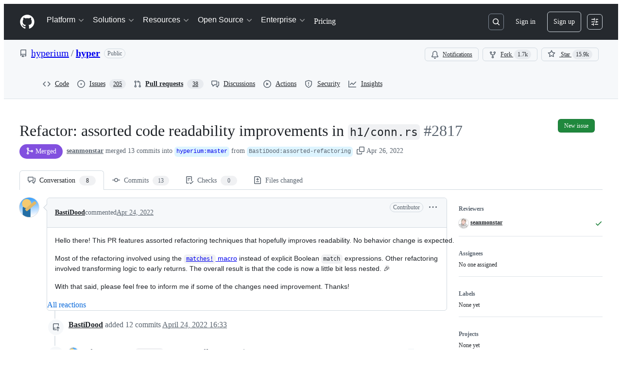

--- FILE ---
content_type: application/javascript
request_url: https://github.githubassets.com/assets/scanning-825b0304c717.js
body_size: 3403
content:
"use strict";(globalThis.webpackChunk_github_ui_github_ui=globalThis.webpackChunk_github_ui_github_ui||[]).push([[47706],{4559:(e,t,n)=>{n.d(t,{C:()=>s,i:()=>a});var r=n(71315),i=n(69599),o=n(46493);function s(e,t){(0,i.G7)("arianotify_comprehensive_migration")?a(c(e),{...t,element:t?.element??e}):(0,i.G7)("primer_live_region_element")&&t?.element===void 0?(0,o.Cj)(e,{politeness:t?.assertive?"assertive":"polite"}):a(c(e),t)}function a(e,t){let{assertive:n,element:s}=t??{};if((0,i.G7)("arianotify_comprehensive_migration"))try{(s?.isConnected?s:r.XC).ariaNotify(e,{priority:n?"high":"normal"})}catch(e){console.error("Error calling ariaNotify:",e)}else{var a,c;let t;(0,i.G7)("primer_live_region_element")&&void 0===s?(0,o.iP)(e,{politeness:n?"assertive":"polite"}):(a=e,c=n,(t=s??r.XC?.querySelector(c?"#js-global-screen-reader-notice-assertive":"#js-global-screen-reader-notice"))&&(t.textContent===a?t.textContent=`${a}\u00A0`:t.textContent=a))}}function c(e){return(e.getAttribute("aria-label")||e.innerText||"").trim()}n(89272)},5225:(e,t,n)=>{function r(...e){return JSON.stringify(e,(e,t)=>"object"==typeof t?t:String(t))}function i(e,t={}){let{hash:n=r,cache:o=new Map}=t;return function(...t){let r=n.apply(this,t);if(o.has(r))return o.get(r);let i=e.apply(this,t);return i instanceof Promise&&(i=i.catch(e=>{throw o.delete(r),e})),o.set(r,i),i}}n.d(t,{A:()=>i})},6923:(e,t,n)=>{n.d(t,{KJ:()=>o,X3:()=>i,g5:()=>s});var r=n(56038);let i=void 0===r.XC,o=!i;function s(){return!!i||!r.XC||!!(r.XC.querySelector('react-app[data-ssr="true"]')||r.XC.querySelector('react-partial[data-ssr="true"][partial-name="repos-overview"]'))}},21067:(e,t,n)=>{let r;function i(){let e=(void 0)??r;if(!e)throw Error("Client env was requested before it was loaded. This likely means you are attempting to use client env at the module level in SSR, which is not supported. Please move your client env usage into a function.");return e}function o(){return i().locale??"en-US"}function s(){return!!i().login}function a(){return i().login}if(n.d(t,{JK:()=>o,M3:()=>s,_$:()=>i,cj:()=>a}),"undefined"!=typeof document){let e=document.getElementById("client-env");if(e)try{r=JSON.parse(e.textContent||"")}catch(e){console.error("Error parsing client-env",e)}}},53571:(e,t,n)=>{var r=n(4559),i=n(97797);(0,i.on)("click",".js-scanning-reopen-button-disabled",function(e){e.preventDefault()}),(0,i.on)("change",".js-scanning-alert-check",function({currentTarget:e}){let t=e.closest(".js-scanning-alert-list"),n=null!=t.querySelector(".js-scanning-alert-check:checked"),i=t.querySelector(".js-scanning-filter-options"),o=t.querySelector(".js-scanning-alert-bulk-actions"),s=o?.querySelector("[role=status]"),a=t.querySelector(".js-scanning-alert-links");if(i&&(i.style.visibility=n?"hidden":"visible"),o){let e=o.hidden===n;o.hidden=!n,e&&s&&(0,r.C)(s)}a&&(a.style.visibility=n?"hidden":"visible"),function(e){let t=!1,n=e.querySelectorAll(".js-scanning-fixed-alert-numbers"),r=0!==n.length?JSON.parse(n[0].getAttribute("data-numbers")||"[]"):[];for(let n of e.querySelectorAll(".js-scanning-bulk-action-items")){n.textContent="";let i=e.querySelectorAll(".js-scanning-alert-list [data-check-all-item]:checked"),o=document.getElementById("code-scanning-selected-alert-numbers");if(o){let e=[];for(let t of i)-1===r.indexOf(parseInt(t.value))&&e.push(parseInt(t.value));o.textContent=JSON.stringify(e),o.dispatchEvent(new Event("change"))}for(let e of i)t||(t=-1!==r.indexOf(parseInt(e.value))),n.appendChild(function(e){let t=document.createElement("input");return t.setAttribute("type","hidden"),t.setAttribute("name",e.name),t.setAttribute("value",e.value),t}(e))}for(let n of e.querySelectorAll(".js-scanning-reopen-button"))n.hidden=t;for(let n of e.querySelectorAll(".js-scanning-reopen-button-disabled"))n.hidden=!t}(t)}),(0,i.on)("click",".js-scanning-code-path-menu-item",function(e){if(null===e.currentTarget||!(e.currentTarget instanceof Element))return;let t=e.currentTarget.getAttribute("data-target-code-path");for(let e of document.querySelectorAll(".js-scanning-code-path-menu-item"))e.ariaChecked="false";for(let n of(e.currentTarget.ariaChecked="true",document.querySelectorAll(".js-scanning-code-path")))n.hidden=t!==n.getAttribute("data-code-path")},{capture:!0})},56038:(e,t,n)=>{n.d(t,{Kn:()=>s,XC:()=>i,cg:()=>o,fV:()=>a});let r="undefined"!=typeof FORCE_SERVER_ENV&&FORCE_SERVER_ENV,i="undefined"==typeof document||r?void 0:document,o="undefined"==typeof window||r?void 0:window,s="undefined"==typeof history||r?void 0:history,a="undefined"==typeof location||r?{get pathname(){return(void 0)??""},get origin(){return(void 0)??""},get search(){return(void 0)??""},get hash(){return(void 0)??""},get href(){return(void 0)??""}}:location},69599:(e,t,n)=>{n.d(t,{G7:()=>c,XY:()=>l,fQ:()=>a});var r=n(5225),i=n(21067);function o(){return new Set((0,i._$)().featureFlags)}let s=n(71315).X3||function(){try{return process?.env?.STORYBOOK==="true"}catch{return!1}}()?o:(0,r.A)(o);function a(){return Array.from(s())}function c(e){return s().has(e)}let l={isFeatureEnabled:c}},71315:(e,t,n)=>{n.d(t,{KJ:()=>r.KJ,Kn:()=>i.Kn,X3:()=>r.X3,XC:()=>i.XC,cg:()=>i.cg,fV:()=>i.fV,g5:()=>r.g5});var r=n(6923),i=n(56038)},97797:(e,t,n)=>{function r(){if(!(this instanceof r))return new r;this.size=0,this.uid=0,this.selectors=[],this.selectorObjects={},this.indexes=Object.create(this.indexes),this.activeIndexes=[]}n.d(t,{h:()=>A,on:()=>k});var i,o=window.document.documentElement,s=o.matches||o.webkitMatchesSelector||o.mozMatchesSelector||o.oMatchesSelector||o.msMatchesSelector;r.prototype.matchesSelector=function(e,t){return s.call(e,t)},r.prototype.querySelectorAll=function(e,t){return t.querySelectorAll(e)},r.prototype.indexes=[];var a=/^#((?:[\w\u00c0-\uFFFF\-]|\\.)+)/g;r.prototype.indexes.push({name:"ID",selector:function(e){var t;if(t=e.match(a))return t[0].slice(1)},element:function(e){if(e.id)return[e.id]}});var c=/^\.((?:[\w\u00c0-\uFFFF\-]|\\.)+)/g;r.prototype.indexes.push({name:"CLASS",selector:function(e){var t;if(t=e.match(c))return t[0].slice(1)},element:function(e){var t=e.className;if(t){if("string"==typeof t)return t.split(/\s/);else if("object"==typeof t&&"baseVal"in t)return t.baseVal.split(/\s/)}}});var l=/^((?:[\w\u00c0-\uFFFF\-]|\\.)+)/g;r.prototype.indexes.push({name:"TAG",selector:function(e){var t;if(t=e.match(l))return t[0].toUpperCase()},element:function(e){return[e.nodeName.toUpperCase()]}}),r.prototype.indexes.default={name:"UNIVERSAL",selector:function(){return!0},element:function(){return[!0]}},i="function"==typeof window.Map?window.Map:function(){function e(){this.map={}}return e.prototype.get=function(e){return this.map[e+" "]},e.prototype.set=function(e,t){this.map[e+" "]=t},e}();var u=/((?:\((?:\([^()]+\)|[^()]+)+\)|\[(?:\[[^\[\]]*\]|['"][^'"]*['"]|[^\[\]'"]+)+\]|\\.|[^ >+~,(\[\\]+)+|[>+~])(\s*,\s*)?((?:.|\r|\n)*)/g;function f(e,t){var n,r,i,o,s,a,c=(e=e.slice(0).concat(e.default)).length,l=t,f=[];do if(u.exec(""),(i=u.exec(l))&&(l=i[3],i[2]||!l)){for(n=0;n<c;n++)if(s=(a=e[n]).selector(i[1])){for(r=f.length,o=!1;r--;)if(f[r].index===a&&f[r].key===s){o=!0;break}o||f.push({index:a,key:s});break}}while(i)return f}function d(e,t){return e.id-t.id}r.prototype.logDefaultIndexUsed=function(){},r.prototype.add=function(e,t){var n,r,o,s,a,c,l,u,d=this.activeIndexes,h=this.selectors,p=this.selectorObjects;if("string"==typeof e){for(r=0,p[(n={id:this.uid++,selector:e,data:t}).id]=n,l=f(this.indexes,e);r<l.length;r++)s=(u=l[r]).key,(a=function(e,t){var n,r,i;for(n=0,r=e.length;n<r;n++)if(i=e[n],t.isPrototypeOf(i))return i}(d,o=u.index))||((a=Object.create(o)).map=new i,d.push(a)),o===this.indexes.default&&this.logDefaultIndexUsed(n),(c=a.map.get(s))||(c=[],a.map.set(s,c)),c.push(n);this.size++,h.push(e)}},r.prototype.remove=function(e,t){if("string"==typeof e){var n,r,i,o,s,a,c,l,u=this.activeIndexes,d=this.selectors=[],h=this.selectorObjects,p={},g=1==arguments.length;for(i=0,n=f(this.indexes,e);i<n.length;i++)for(r=n[i],o=u.length;o--;)if(a=u[o],r.index.isPrototypeOf(a)){if(c=a.map.get(r.key))for(s=c.length;s--;)(l=c[s]).selector===e&&(g||l.data===t)&&(c.splice(s,1),p[l.id]=!0);break}for(i in p)delete h[i],this.size--;for(i in h)d.push(h[i].selector)}},r.prototype.queryAll=function(e){if(!this.selectors.length)return[];var t,n,r,i,o,s,a,c,l={},u=[],f=this.querySelectorAll(this.selectors.join(", "),e);for(t=0,r=f.length;t<r;t++)for(n=0,o=f[t],i=(s=this.matches(o)).length;n<i;n++)l[(c=s[n]).id]?a=l[c.id]:(a={id:c.id,selector:c.selector,data:c.data,elements:[]},l[c.id]=a,u.push(a)),a.elements.push(o);return u.sort(d)},r.prototype.matches=function(e){if(!e)return[];var t,n,r,i,o,s,a,c,l,u,f,h=this.activeIndexes,p={},g=[];for(t=0,i=h.length;t<i;t++)if(c=(a=h[t]).element(e)){for(n=0,o=c.length;n<o;n++)if(l=a.map.get(c[n]))for(r=0,s=l.length;r<s;r++)!p[f=(u=l[r]).id]&&this.matchesSelector(e,u.selector)&&(p[f]=!0,g.push(u))}return g.sort(d)};var h={},p={},g=new WeakMap,v=new WeakMap,m=new WeakMap,y=Object.getOwnPropertyDescriptor(Event.prototype,"currentTarget");function b(e,t,n){var r=e[t];return e[t]=function(){return n.apply(e,arguments),r.apply(e,arguments)},e}function S(){g.set(this,!0)}function w(){g.set(this,!0),v.set(this,!0)}function x(){return m.get(this)||null}function C(e,t){y&&Object.defineProperty(e,"currentTarget",{configurable:!0,enumerable:!0,get:t||y.get})}function j(e){if(function(e){try{return e.eventPhase,!0}catch(e){return!1}}(e)){var t=(1===e.eventPhase?p:h)[e.type];if(t){var n=function(e,t,n){var r=[],i=t;do{if(1!==i.nodeType)break;var o=e.matches(i);if(o.length){var s={node:i,observers:o};n?r.unshift(s):r.push(s)}}while(i=i.parentElement)return r}(t,e.target,1===e.eventPhase);if(n.length){b(e,"stopPropagation",S),b(e,"stopImmediatePropagation",w),C(e,x);for(var r=0,i=n.length;r<i&&!g.get(e);r++){var o=n[r];m.set(e,o.node);for(var s=0,a=o.observers.length;s<a&&!v.get(e);s++)o.observers[s].data.call(o.node,e)}m.delete(e),C(e)}}}}function k(e,t,n){var i=arguments.length>3&&void 0!==arguments[3]?arguments[3]:{},o=!!i.capture,s=o?p:h,a=s[e];a||(a=new r,s[e]=a,document.addEventListener(e,j,o)),a.add(t,n)}function A(e,t,n){return e.dispatchEvent(new CustomEvent(t,{bubbles:!0,cancelable:!0,detail:n}))}}},e=>{e.O(0,[90780],()=>e(e.s=53571)),e.O()}]);
//# sourceMappingURL=scanning-a088f76f30cd.js.map